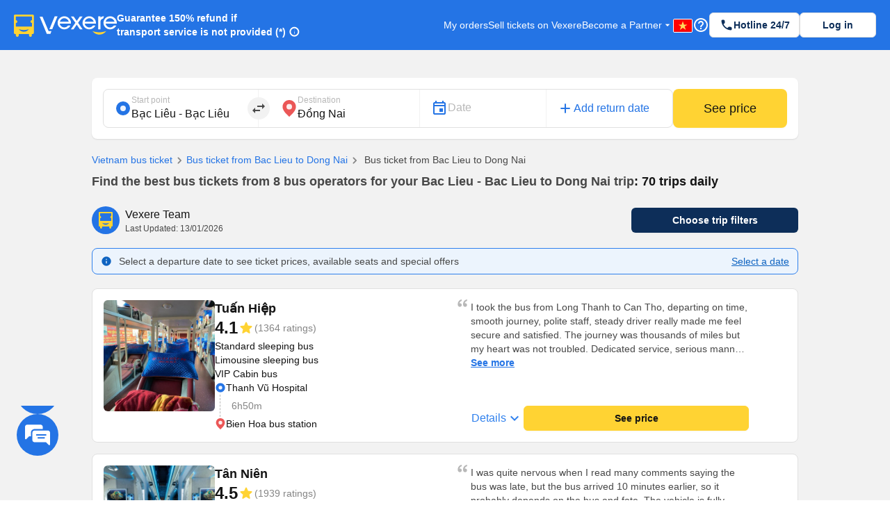

--- FILE ---
content_type: application/javascript
request_url: https://229a2c9fe669f7b.cmccloud.com.vn/_next/static/chunks/styles.20662802b0555ea532f0.js
body_size: -99
content:
(window.webpackJsonp=window.webpackJsonp||[]).push([[157],{Vh1e:function(n,w,o){}}]);